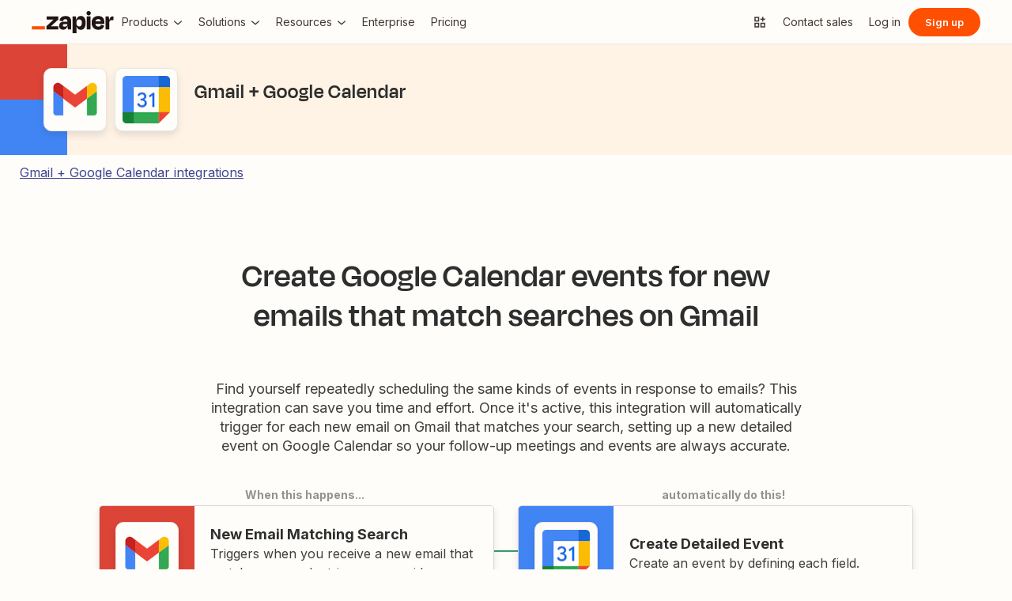

--- FILE ---
content_type: text/javascript
request_url: https://cdn.zapier.com/explore/6b12d8d4/_next/static/6b12d8d4/_buildManifest.js
body_size: 633
content:
self.__BUILD_MANIFEST=function(e,a,p,t,s,c,r,i){return{__rewrites:{beforeFiles:[],afterFiles:[],fallback:[]},"/_error":["static/chunks/pages/_error-07a7f8e21caed1a47f81.js"],"/app-directory/app-directory-one-app-integrations":[p,s,"static/chunks/704-71c2cfb0f4ae7906059c.js",e,a,t,c,"static/chunks/pages/app-directory/app-directory-one-app-integrations-39db676b637c0d88c2e1.js"],"/app-directory/app-directory-three-plus-app-integrations":[p,e,a,t,c,"static/chunks/pages/app-directory/app-directory-three-plus-app-integrations-ff9688c9b3b5e0321bcb.js"],"/app-directory/app-directory-three-plus-app-integrations-alt":["static/chunks/906-e7c3b95fe0a6e974e6f5.js",a,t,"static/chunks/pages/app-directory/app-directory-three-plus-app-integrations-alt-aff0d8df1eb98042f16d.js"],"/app-directory/app-directory-two-app-integrations":[p,e,a,"static/chunks/pages/app-directory/app-directory-two-app-integrations-4c08344de2ac9964ca1d.js"],"/app-directory/app-directory-zap-template":[p,e,a,t,"static/chunks/pages/app-directory/app-directory-zap-template-b7ab062a9aee2d3ddb9c.js"],"/explore/explore-category":[s,r,e,i,"static/chunks/pages/explore/explore-category-39f4a79f937a23c38cec.js"],"/explore/explore-category-home":[s,r,e,i,"static/chunks/pages/explore/explore-category-home-385a2792193169010d9a.js"],"/find-apps":["static/chunks/pages/find-apps-19077a86b7fd69d8ce16.js"],"/find-apps/app-by-slug":["static/chunks/pages/find-apps/app-by-slug-1b0927fb9671faf5c09d.js"],"/i-was-here":["static/chunks/918-8473a4cf90ed6e7947e0.js","static/chunks/pages/i-was-here-5b469c71831808a3febd.js"],"/sitemaps/3-service-sitemap.xml":["static/chunks/pages/sitemaps/3-service-sitemap.xml-e7056aa1192370e5c291.js"],sortedPages:["/_app","/_error","/app-directory/app-directory-one-app-integrations","/app-directory/app-directory-three-plus-app-integrations","/app-directory/app-directory-three-plus-app-integrations-alt","/app-directory/app-directory-two-app-integrations","/app-directory/app-directory-zap-template","/explore/explore-category","/explore/explore-category-home","/find-apps","/find-apps/app-by-slug","/i-was-here","/sitemaps/3-service-sitemap.xml"]}}("static/chunks/420-aca4966df848aa591206.js","static/chunks/982-4219a02ddabd70d2b9bc.js","static/chunks/976-232940c22d7a3065f8a8.js","static/chunks/815-461174de0e5eed3c8496.js","static/chunks/847-311e82265437135ff742.js","static/chunks/347-679a162ebe955b3fd343.js","static/chunks/98-96aa21e89688c1a75a2b.js","static/chunks/497-8ceed1b890d0547818be.js"),self.__BUILD_MANIFEST_CB&&self.__BUILD_MANIFEST_CB();